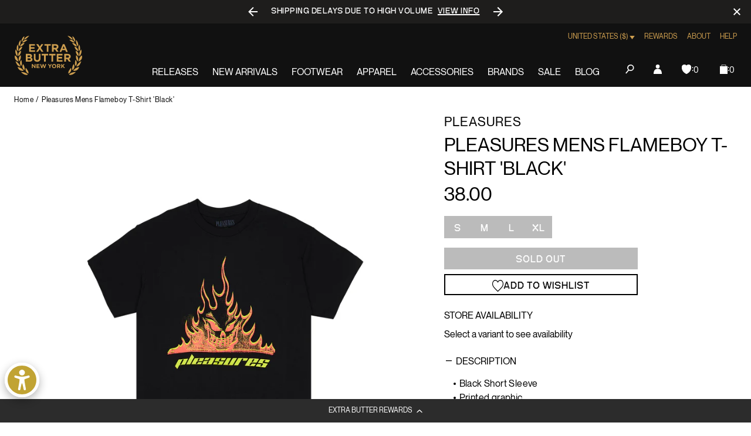

--- FILE ---
content_type: text/javascript; charset=utf-8
request_url: https://extrabutterny.com/products/pleasures-mens-flameboy-t-shirt-p21su056-black.js
body_size: 609
content:
{"id":6853862424759,"title":"Pleasures Mens Flameboy T-Shirt 'Black'","handle":"pleasures-mens-flameboy-t-shirt-p21su056-black","description":"\u003cul\u003e\n\u003cli\u003eBlack Short Sleeve \u003c\/li\u003e\n\u003cli\u003ePrinted graphic\u003c\/li\u003e\n\u003cli\u003eStandard fit \u003c\/li\u003e\n\u003cli\u003e100% cotton\u003c\/li\u003e\n\u003cli\u003eSKU: \u003cspan data-sheets-value='{\"1\":2,\"2\":\"P21SU056-BLACK\"}' data-sheets-userformat='{\"2\":14531,\"3\":{\"1\":0,\"3\":1},\"4\":[null,2,14275305],\"9\":1,\"10\":1,\"14\":{\"1\":3,\"3\":1},\"15\":\"Karla\",\"16\":10}' data-mce-fragment=\"1\"\u003eP21SU056-BLACK\u003c\/span\u003e\n\u003c\/li\u003e\n\u003c\/ul\u003e","published_at":"2021-07-08T14:36:00-04:00","created_at":"2021-07-02T13:04:41-04:00","vendor":"Pleasures","type":"Tees","tags":["7221DP","color-black","jul21","mens","seg-d","summer21","Tees"],"price":3800,"price_min":3800,"price_max":3800,"available":false,"price_varies":false,"compare_at_price":null,"compare_at_price_min":0,"compare_at_price_max":0,"compare_at_price_varies":false,"variants":[{"id":40169990127799,"title":"S","option1":"S","option2":null,"option3":null,"sku":"P21SU056-BLACK-S","requires_shipping":true,"taxable":true,"featured_image":null,"available":false,"name":"Pleasures Mens Flameboy T-Shirt 'Black' - S","public_title":"S","options":["S"],"price":3800,"weight":454,"compare_at_price":null,"inventory_management":"shopify","barcode":"00003932","quantity_rule":{"min":1,"max":null,"increment":1},"quantity_price_breaks":[],"requires_selling_plan":false,"selling_plan_allocations":[]},{"id":40169990160567,"title":"M","option1":"M","option2":null,"option3":null,"sku":"P21SU056-BLACK-M","requires_shipping":true,"taxable":true,"featured_image":null,"available":false,"name":"Pleasures Mens Flameboy T-Shirt 'Black' - M","public_title":"M","options":["M"],"price":3800,"weight":454,"compare_at_price":null,"inventory_management":"shopify","barcode":"00003933","quantity_rule":{"min":1,"max":null,"increment":1},"quantity_price_breaks":[],"requires_selling_plan":false,"selling_plan_allocations":[]},{"id":40169990226103,"title":"L","option1":"L","option2":null,"option3":null,"sku":"P21SU056-BLACK-L","requires_shipping":true,"taxable":true,"featured_image":null,"available":false,"name":"Pleasures Mens Flameboy T-Shirt 'Black' - L","public_title":"L","options":["L"],"price":3800,"weight":454,"compare_at_price":null,"inventory_management":"shopify","barcode":"00003934","quantity_rule":{"min":1,"max":null,"increment":1},"quantity_price_breaks":[],"requires_selling_plan":false,"selling_plan_allocations":[]},{"id":40169990258871,"title":"XL","option1":"XL","option2":null,"option3":null,"sku":"P21SU056-BLACK-XL","requires_shipping":true,"taxable":true,"featured_image":null,"available":false,"name":"Pleasures Mens Flameboy T-Shirt 'Black' - XL","public_title":"XL","options":["XL"],"price":3800,"weight":454,"compare_at_price":null,"inventory_management":"shopify","barcode":"00003935","quantity_rule":{"min":1,"max":null,"increment":1},"quantity_price_breaks":[],"requires_selling_plan":false,"selling_plan_allocations":[]}],"images":["\/\/cdn.shopify.com\/s\/files\/1\/0236\/4333\/products\/P21SU056-BLACK-1.jpg?v=1625760686","\/\/cdn.shopify.com\/s\/files\/1\/0236\/4333\/products\/P21SU056-BLACK-2.jpg?v=1625760686"],"featured_image":"\/\/cdn.shopify.com\/s\/files\/1\/0236\/4333\/products\/P21SU056-BLACK-1.jpg?v=1625760686","options":[{"name":"Size","position":1,"values":["S","M","L","XL"]}],"url":"\/products\/pleasures-mens-flameboy-t-shirt-p21su056-black","media":[{"alt":null,"id":22242235318455,"position":1,"preview_image":{"aspect_ratio":1.0,"height":2000,"width":2000,"src":"https:\/\/cdn.shopify.com\/s\/files\/1\/0236\/4333\/products\/P21SU056-BLACK-1.jpg?v=1625760686"},"aspect_ratio":1.0,"height":2000,"media_type":"image","src":"https:\/\/cdn.shopify.com\/s\/files\/1\/0236\/4333\/products\/P21SU056-BLACK-1.jpg?v=1625760686","width":2000},{"alt":null,"id":22242235351223,"position":2,"preview_image":{"aspect_ratio":1.0,"height":2000,"width":2000,"src":"https:\/\/cdn.shopify.com\/s\/files\/1\/0236\/4333\/products\/P21SU056-BLACK-2.jpg?v=1625760686"},"aspect_ratio":1.0,"height":2000,"media_type":"image","src":"https:\/\/cdn.shopify.com\/s\/files\/1\/0236\/4333\/products\/P21SU056-BLACK-2.jpg?v=1625760686","width":2000}],"requires_selling_plan":false,"selling_plan_groups":[]}

--- FILE ---
content_type: text/javascript; charset=utf-8
request_url: https://extrabutterny.com/products/pleasures-mens-flameboy-t-shirt-p21su056-black.js
body_size: 329
content:
{"id":6853862424759,"title":"Pleasures Mens Flameboy T-Shirt 'Black'","handle":"pleasures-mens-flameboy-t-shirt-p21su056-black","description":"\u003cul\u003e\n\u003cli\u003eBlack Short Sleeve \u003c\/li\u003e\n\u003cli\u003ePrinted graphic\u003c\/li\u003e\n\u003cli\u003eStandard fit \u003c\/li\u003e\n\u003cli\u003e100% cotton\u003c\/li\u003e\n\u003cli\u003eSKU: \u003cspan data-sheets-value='{\"1\":2,\"2\":\"P21SU056-BLACK\"}' data-sheets-userformat='{\"2\":14531,\"3\":{\"1\":0,\"3\":1},\"4\":[null,2,14275305],\"9\":1,\"10\":1,\"14\":{\"1\":3,\"3\":1},\"15\":\"Karla\",\"16\":10}' data-mce-fragment=\"1\"\u003eP21SU056-BLACK\u003c\/span\u003e\n\u003c\/li\u003e\n\u003c\/ul\u003e","published_at":"2021-07-08T14:36:00-04:00","created_at":"2021-07-02T13:04:41-04:00","vendor":"Pleasures","type":"Tees","tags":["7221DP","color-black","jul21","mens","seg-d","summer21","Tees"],"price":3800,"price_min":3800,"price_max":3800,"available":false,"price_varies":false,"compare_at_price":null,"compare_at_price_min":0,"compare_at_price_max":0,"compare_at_price_varies":false,"variants":[{"id":40169990127799,"title":"S","option1":"S","option2":null,"option3":null,"sku":"P21SU056-BLACK-S","requires_shipping":true,"taxable":true,"featured_image":null,"available":false,"name":"Pleasures Mens Flameboy T-Shirt 'Black' - S","public_title":"S","options":["S"],"price":3800,"weight":454,"compare_at_price":null,"inventory_management":"shopify","barcode":"00003932","quantity_rule":{"min":1,"max":null,"increment":1},"quantity_price_breaks":[],"requires_selling_plan":false,"selling_plan_allocations":[]},{"id":40169990160567,"title":"M","option1":"M","option2":null,"option3":null,"sku":"P21SU056-BLACK-M","requires_shipping":true,"taxable":true,"featured_image":null,"available":false,"name":"Pleasures Mens Flameboy T-Shirt 'Black' - M","public_title":"M","options":["M"],"price":3800,"weight":454,"compare_at_price":null,"inventory_management":"shopify","barcode":"00003933","quantity_rule":{"min":1,"max":null,"increment":1},"quantity_price_breaks":[],"requires_selling_plan":false,"selling_plan_allocations":[]},{"id":40169990226103,"title":"L","option1":"L","option2":null,"option3":null,"sku":"P21SU056-BLACK-L","requires_shipping":true,"taxable":true,"featured_image":null,"available":false,"name":"Pleasures Mens Flameboy T-Shirt 'Black' - L","public_title":"L","options":["L"],"price":3800,"weight":454,"compare_at_price":null,"inventory_management":"shopify","barcode":"00003934","quantity_rule":{"min":1,"max":null,"increment":1},"quantity_price_breaks":[],"requires_selling_plan":false,"selling_plan_allocations":[]},{"id":40169990258871,"title":"XL","option1":"XL","option2":null,"option3":null,"sku":"P21SU056-BLACK-XL","requires_shipping":true,"taxable":true,"featured_image":null,"available":false,"name":"Pleasures Mens Flameboy T-Shirt 'Black' - XL","public_title":"XL","options":["XL"],"price":3800,"weight":454,"compare_at_price":null,"inventory_management":"shopify","barcode":"00003935","quantity_rule":{"min":1,"max":null,"increment":1},"quantity_price_breaks":[],"requires_selling_plan":false,"selling_plan_allocations":[]}],"images":["\/\/cdn.shopify.com\/s\/files\/1\/0236\/4333\/products\/P21SU056-BLACK-1.jpg?v=1625760686","\/\/cdn.shopify.com\/s\/files\/1\/0236\/4333\/products\/P21SU056-BLACK-2.jpg?v=1625760686"],"featured_image":"\/\/cdn.shopify.com\/s\/files\/1\/0236\/4333\/products\/P21SU056-BLACK-1.jpg?v=1625760686","options":[{"name":"Size","position":1,"values":["S","M","L","XL"]}],"url":"\/products\/pleasures-mens-flameboy-t-shirt-p21su056-black","media":[{"alt":null,"id":22242235318455,"position":1,"preview_image":{"aspect_ratio":1.0,"height":2000,"width":2000,"src":"https:\/\/cdn.shopify.com\/s\/files\/1\/0236\/4333\/products\/P21SU056-BLACK-1.jpg?v=1625760686"},"aspect_ratio":1.0,"height":2000,"media_type":"image","src":"https:\/\/cdn.shopify.com\/s\/files\/1\/0236\/4333\/products\/P21SU056-BLACK-1.jpg?v=1625760686","width":2000},{"alt":null,"id":22242235351223,"position":2,"preview_image":{"aspect_ratio":1.0,"height":2000,"width":2000,"src":"https:\/\/cdn.shopify.com\/s\/files\/1\/0236\/4333\/products\/P21SU056-BLACK-2.jpg?v=1625760686"},"aspect_ratio":1.0,"height":2000,"media_type":"image","src":"https:\/\/cdn.shopify.com\/s\/files\/1\/0236\/4333\/products\/P21SU056-BLACK-2.jpg?v=1625760686","width":2000}],"requires_selling_plan":false,"selling_plan_groups":[]}